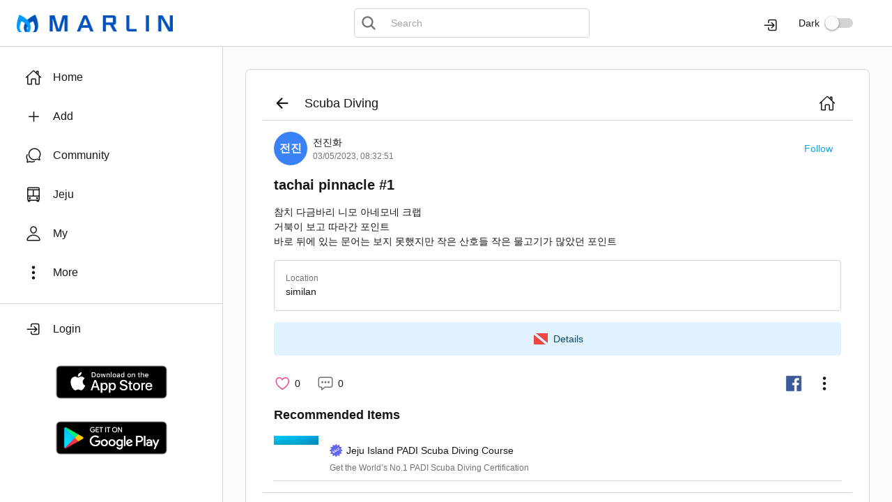

--- FILE ---
content_type: text/html;charset=UTF-8
request_url: https://marlinapp.net/posts/68168
body_size: 2825
content:
<!doctype html><html><head><meta charset="UTF-8"/><meta http-equiv="X-UA-Compatible" content="ie=edge"/><meta name="viewport" content="width=device-width,initial-scale=1,maximum-scale=1,user-scalable=0"/><link rel="icon" type="image/x-icon" href="/images/favicon.ico"/><link rel="shortcut icon" type="image/x-icon" href="/images/favicon.ico"/><link rel="shortcut icon" href="/images/icon.png"/><link rel="apple-touch-icon" href="/images/icon.png"/><meta name="apple-mobile-web-app-capable" content="yes"/><meta name="apple-mobile-web-app-status-bar-style" content="default"/><meta name="mobile-web-app-capable" content="yes"><meta name="google-site-verification" content="SYPCtCk6JP4GQ33BafGn90X97OWljR7TKp7cGmYLwgQ"/><meta name="naver-site-verification" content="dd7ede659f7ced35174119211f7574fee978dc61"/><meta property="fb:app_id" content="355180731244732"/><meta name="description" content="참치 다금바리 니모 아네모네 크랩 거북이 보고 따라간 포인트 바로 뒤에 있는 문어는 보지 못했지만 작은 산호들 작은 물고기가 많았던 포인트"/><meta property="og:type" content="website"/><meta property="og:site_name" content="마린(MARLIN)"/><meta property="og:url" content="https://www.marlinapp.net/posts/68168"/><meta property="og:title" content="tachai pinnacle #1"/><meta property="og:description" content="참치 다금바리 니모 아네모네 크랩 거북이 보고 따라간 포인트 바로 뒤에 있는 문어는 보지 못했지만 작은 산호들 작은 물고기가 많았던 포인트"/><meta property="og:image" content="https://www.marlinapp.net/images/og-marlin.png"/><meta property="og:image:secure_url" content="https://www.marlinapp.net/images/og-marlin.png"/><meta property="og:image:width" content="640"/><meta property="og:image:height" content="480"/><meta property="al:ios:url" content="https://apps.apple.com/kr/app/daibeumemoli-divememory/id965611469"/><meta property="al:ios:app_store_id" content="965611469"/><meta property="al:ios:app_name" content="마린(MARLIN)"/><meta property="al:android:url" content="https://play.google.com/store/apps/details?id=com.diverg.divememory"/><meta property="al:android:app_name" content="마린(MARLIN)"/><meta property="al:android:package" content="com.diverg.divememory"/><meta property="al:web:url" content="https://www.marlinapp.net"/><title>tachai pinnacle #1</title><script async src="https://www.googletagmanager.com/gtag/js?id=G-KLWBGY21LR"></script><script>function gtag(){dataLayer.push(arguments)}window.dataLayer=window.dataLayer||[],gtag("js",new Date),gtag("config","G-KLWBGY21LR")</script><style>body,html{height:100%}#root{display:flex;height:100%}</style><script defer="defer" src="/index-3fccd98d58bc40e819a2.bundle.js"></script></head><body><div id="root"></div></body></html>